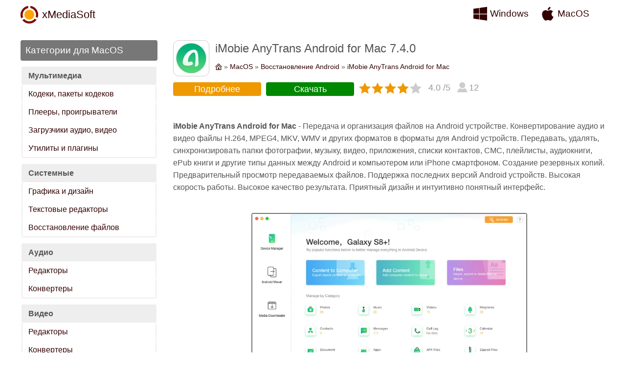

--- FILE ---
content_type: text/html; charset=UTF-8
request_url: https://xmediasoft.ru/macintosh/android-tools/imobie-anytrans-android-for-mac
body_size: 9595
content:
<!DOCTYPE html><html lang="ru"><head><meta charset="UTF-8" /> <meta name="viewport" content="width=device-width, initial-scale=1.0" /> <title>iMobie AnyTrans Android for Mac - Передача и организация файлов на Android устройстве, конвертирование аудио и видео фай...</title> <meta name="description" content="iMobie AnyTrans Android for Mac - Передача и организация файлов на Android устройстве. Конвертирование аудио и видео файлы H.264, MPEG4, MKV, WMV и других форматов в форматы для Android устройств. Передавать, удалять, синхронизировать папки фотографии, музыку, видео, приложения, списки контактов, СМС, плейлисты, аудиокниги, ePub книги и другие типы данных между Android и компьютером или iPhone смартфоном. Создание резервных копий. Предварительный просмотр передаваемых файлов. Поддержка последних версий Android устройств. Высокая скорость работы. Высокое качество результата. Приятный дизайн и интуитивно понятный интерфейс." /> <meta name="google-site-verification" content="yOE-YIXNTt7KISftJPepJ8mqzZZM5hiQxkhS3SDdHBc"> <meta name="yandex-verification" content="71643a4ad52cdd8d" /> <meta name="wmail-verification" content="b1517628c36c47a9" /> <meta name="msvalidate.01" content="F2A7606C37386B12B8AE3A7F2F3876A4" /> <link rel="icon" type="image/png" href="/images/favicon.png" /> <link rel="apple-touch-icon-precomposed" type="image/png" href="/images/logo.png" /> <link rel="shortcut icon" type="image/x-icon" href="/favicon.ico" /> <link type="application/rss+xml" rel="alternate" href="https://feeds.feedburner.com/xmediasoft-windows" title="Последние обновления для Windows" /> <link type="application/rss+xml" rel="alternate" href="https://feeds.feedburner.com/xmediasoft-macos" title="Последние обновления для Mac OS" /> <style>body,h1,h2,tr,td,em,form,b,p{margin:0;padding:0;font-style:normal;font-weight:normal}body{font-family:Arial,sans-serif;min-width:300px;max-width:1200px;margin:0 auto;padding:0 4px;line-height:1.6;font-size:medium;background:#fff;color:#555}a,button{color:#300;text-decoration:none}a:hover,button:hover{color:#e60}h1{margin:0 0 10px 0;font-size:150%;line-height:1.4}h2{display:block;margin:50px 0 10px 0;font-size:130%}table{clear:both;width:100%}tr,td{vertical-align:top}svg{float:left;width:28px;height:28px;margin:0;fill:#300}.cook{margin-bottom:10px;font-size:90%;height:24px;overflow:hidden}.cook svg{width:14px;height:14px;margin:4px 4px 0 0}.red{color:#f00}.green{color:#080}.new{color:#e60}.adsbygoogle{display:block;margin:30px auto 0 auto}.hiden{position:fixed;top:0;bottom:0;left:0;right:0;visibility:hidden}.icon{float:left;width:64px;height:64px;margin:6px 12px 20px 0;padding:4px;border:1px solid #ccc;border-radius:12px;cursor:pointer}.icon img,.icon source{width:64px;height:64px;border-radius:8px}h1 .icon{margin:0 12px 0 0;cursor:default}.h2{display:block;font-size:120%;padding:6px 10px;background:#777;color:#fff;border-radius:4px}.lnk{display:inline-block;line-height:36px;height:36px;margin-top:30px;padding:0 14px;background:#555;border:none;font-size:90%;color:#fff;text-align:center;cursor:pointer}.lnk:hover{background:#e90;color:#fff}.logo a,.os a,.menu a,.go a,.down a{display:block;position:relative}.logo{float:left;width:200px;line-height:56px;height:56px;font-size:140%}.logo img{float:left;width:36px;height:36px;margin:10px 8px 0 0}.os{width:128px;line-height:36px;padding:8px 4px;font-size:120%}.os svg{margin:4px 6px 0 0}.os:hover svg{fill:#e60}.dev td:last-child{text-align:right}.botm{padding-top:14px;margin-bottom:-30px;color:#777;font-size:90%;text-align:center !important}.arc{margin:20px auto 30px auto}.nav{width:280px;border-right:30px solid #fff;visibility:visible}.menu,.top{margin-bottom:40px}.menu td{display:block;padding:6px 12px;border-left:2px solid #eee;border-right:2px solid #eee;border-radius:4px}.menu td:last-child{border-bottom:2px solid #eee}.menu .abbr{margin-top:10px;background:#eee;font-weight:bold}.list td{padding-top:40px}.list table{margin-top:10px}.list table td{padding:4px;background:#eee;border:2px solid #fff;font-size:90%;color:#333;text-align:center;border-radius:6px}.list table td:last-child{background:#080;color:#fff}.list table a{color:#fff}.list table td:last-child:hover{background:#e60}.list .link{display:block;font-size:120%}.list svg{width:18px;height:18px;margin-top:2px;fill:#777}.page{display:block;margin-top:40px}.page a,.page b{display:inline-block;line-height:32px;height:32px;width:32px;margin:0 2px 4px 2px;background:#777;font-size:110%;color:#fff;text-align:center;border-radius:4px}.page b{background:#e90}.page a:hover{background:#e60}.rate{display:block;margin:-10px 0 20px -4px;font-size:110%;color:#999;text-align:center}.rate tr{display:inline-block;margin:8px 6px 0 0;line-height:1.3}.rate svg{width:24px;height:24px;fill:#ccc}.rar{padding-left:12px}.set svg{fill:#e90}.btm{width:180px;padding:3px 0;background:#e90;border-radius:4px;text-align:center;color:#fff}.bgo a{display:block;color:#fff}.bgo{background:#080}.scr{display:block;margin:40px auto;max-width:560px;border:2px solid #777;border-radius:4px}.scr img,.scr source{width:100%;margin-bottom:-7px}.prog tr:nth-child(2n){background:#eee}.prog td{width:50%;padding:4px 8px;border:1px solid #eee}.go{display:block;width:260px;padding:8px 14px;margin:30px auto 0 auto;background:#080;color:#fff;font-size:90%;line-height:1.3;border-radius:4px}.bgo:hover,.go:hover{background:#e60}.go svg{margin:8px 16px 0 0;fill:#fff}.go a{padding:8px 14px 28px 14px;margin:-8px -14px -28px -14px;font-weight:bold;color:#fff;font-size:120%}.top{text-align:center}.top td{display:inline-block;width:20%;height:116px;margin:16px 1% 0 1%;padding:10px;line-height:1.3;border:2px solid #eee;border-radius:8px;overflow:hidden}.top a{display:block;text-align:center}.top .icon{float:none;display:block;margin:0 auto 10px auto}.top td:hover{border:2px solid #ccc}.slider{width:200px;opacity:0.7}.slider:hover{opacity:1}#demo{margin:0 20px;font-size:170%;font-weight:bold}.down td{padding:10px}.down a{padding-bottom:24px;margin-bottom:-24px;font-weight:bold}.down svg{width:36px;height:36px;margin:10px 10px 20px 0;fill:#080}.down td:hover svg{fill:#e60}.down em{display:block;color:#888}.layer,#close{display:block;position:fixed;cursor:pointer;visibility:hidden}@media(max-width:1024px){.nav{width:230px;border-right:10px solid #fff}.list svg{float:none;display:block;margin:2px auto 0 auto}}@media(max-width:800px){.cook{display:none}body{padding-top:70px;line-height:1.2;font-size:small}.icon,.icon img,.icon source{width:48px;height:48px}h1 .icon{margin-top:-12px}.hidder{position:fixed;top:0;height:56px;border-bottom:1px solid #ccc;background:#fff;z-index:200}.os{width:100px}.arc td{display:block}.nav{position:fixed;top:60px;bottom:0;width:100%;border:none;background:#fff;overflow-x:auto;z-index:220;visibility:hidden}.menu{text-align:center}.menu tr{display:inline-block;width:47%}.menu tr:nth-child(2n+1){margin-right:2%}.list td,.prog td,.rate td{display:table-cell;margin:0}.list td{padding-top:40px}.list table td{width:auto}.list .link{margin-bottom:6px}.prog td{width:50%}.go svg{margin-top:4px}.top td{display:inline-block;width:26%;height:94px}.rate{font-size:140%}.layer{top:50px;right:10px;height:24px;padding:8px 20px 0 20px;border:1px solid #ccc;border-radius:6px;background:#fff;z-index:190;visibility:visible}#close{top:66px;right:14px;width:22px;height:22px;z-index:250}#close svg{width:18px;height:18px;fill:#fff}}@media(max-width:500px){.os svg{width:24px !important;height:24px !important}.adsbygoogle{width:336px;max-width:336px}.logo{display:block;width:36px;overflow:hidden}.dev td{display:block;padding-top:10px;text-align:left !important}.icon{float:none;display:block;margin:0 auto -30px auto}.icon,.icon img,.icon source{width:72px;height:72px}h1 .icon{margin:0 auto 10px auto}h1,p{text-align:center}.list td{display:block;margin:0;text-align:center}.list table{display:none}.top td{width:40%;height:94px}.top .icon,.top .icon img,.top .icon source{width:48px;height:48px}}</style><link rel="canonical" href="https://xmediasoft.ru/macintosh/android-tools/imobie-anytrans-android-for-mac"> <script type="application/ld+json">{"@context":"https://schema.org","@type":"BreadcrumbList","itemListElement":[{"@type":"ListItem","position":1,"item":{"@id":"https://xmediasoft.ru/","name":"xMediaSoft"}},{"@type":"ListItem","position":2,"item":{"@id":"https://xmediasoft.ru/macintosh","name":"MacOS"}},{"@type":"ListItem","position":3,"item":{"@id":"https://xmediasoft.ru/macintosh/android-tools","name":"Восстановление Android"}},{"@type":"ListItem","position":4,"item":{"@id":"https://xmediasoft.ru/macintosh/android-tools/imobie-anytrans-android-for-mac","name":"iMobie AnyTrans Android for Mac"}}]}</script></head> <body><table class="hidder"><tr><td class="logo"><img src="/images/logos.png" alt="xMediaSoft" /> <a href="/" title="eXclusive Multimedia Software">xMediaSoft</a></td> <td class="os"><svg><use xlink:href="#windows"></use></svg> <a href="/windows" title="Программы для Windows">Windows</a></td> <td class="os"><svg><use xlink:href="#macintosh"></use></svg> <a href="/macintosh" title="Программы для MacOS">MacOS</a></td></tr></table> <table class="arc"><tr><td class="nav" id="nav"><b class="h2">Категории для MacOS</b> <table class="menu"><tr><td class="abbr">Мультимедиа</td> <td><a href="/macintosh/codecs-packs">Кодеки, пакеты кодеков</a></td> <td><a href="/macintosh/media-players">Плееры, проигрыватели</a></td> <td><a href="/macintosh/video-downloader">Загрузчики аудио, видео</a></td> <td><a href="/macintosh/music-management">Утилиты и плагины</a></td></tr> <tr><td class="abbr">Системные</td> <td><a href="/macintosh/graphic-design">Графика и дизайн</a></td> <td><a href="/macintosh/pdf-software">Текстовые редакторы</a></td> <td colspan="2"><a href="/macintosh/data-recovery">Восстановление файлов</a></td></tr> <tr><td class="abbr">Аудио</td> <td><a href="/macintosh/audio-editors">Редакторы</a></td> <td colspan="3"><a href="/macintosh/audio-converters">Конвертеры</a></td></tr> <tr><td class="abbr">Видео</td> <td><a href="/macintosh/video-editors">Редакторы</a></td> <td colspan="3"><a href="/macintosh/video-converters">Конвертеры</a></td></tr> <tr><td class="abbr">Телефоны и Гаджеты</td> <td><a href="/macintosh/ios-tools">iOS</a></td> <td colspan="3"><a href="/macintosh/android-tools">Android</a></td></tr> <tr><td class="abbr">CD, DVD, Blu-Ray</td> <td><a href="/macintosh/dvd-rippers">Грабберы</a></td> <td colspan="3"><a href="/macintosh/dvd-software">Запись дисков</a></td></tr> <tr><td class="abbr">Разное</td> <td><a href="/macintosh/most-popular">Популярные программы</a></td> <td colspan="3"><a href="/macintosh/new-releases">Последние обновления</a></td></tr></table></td> <td itemscope itemtype="https://schema.org/SoftwareApplication"> <h1><picture class="icon"><source type="image/webp" srcset="/images/icon/249.webp" /><img src="/images/icon/249.png" alt="iMobie AnyTrans Android for Mac Icon" /></picture> <span itemprop="name">iMobie AnyTrans Android for Mac</span> <span itemprop="softwareVersion">7.4.0</span></h1> <div class="cook"><a href="/" title="xMediaSoft"><svg><use xlink:href="#home"></use></svg></a> » <a href="/macintosh" title="MacOS">MacOS</a> » <a href="/macintosh/android-tools" title="Восстановление Android">Восстановление Android</a> » <a href="/macintosh/android-tools/imobie-anytrans-android-for-mac" title="iMobie AnyTrans Android for Mac">iMobie AnyTrans Android for Mac</a></div> <table class="rate" itemprop="aggregateRating" itemscope itemtype="https://schema.org/AggregateRating"><tr><td colspan="7" class="btm">Подробнее</td></tr> <tr><td colspan="7" class="btm bgo"><a href="/macintosh/android-tools/imobie-anytrans-android-for-mac/download" title="Скачать iMobie AnyTrans Android for Mac 7.4.0">Скачать</a></td></tr> <tr><td class="set"><svg><use xlink:href="#star"></use></svg></td><td class="set"><svg><use xlink:href="#star"></use></svg></td><td class="set"><svg><use xlink:href="#star"></use></svg></td><td class="set"><svg><use xlink:href="#star"></use></svg></td><td><svg><use xlink:href="#star"></use></svg></td> <td class="rar"><span itemprop="ratingValue">4.0</span> /5</td> <td class="rar"><svg><use xlink:href="#people"></use></svg> <span itemprop="ratingCount">12</span></td></tr></table><br /> <p itemprop="description"><strong>iMobie AnyTrans Android for Mac</strong> - Передача и организация файлов на Android устройстве. Конвертирование аудио и видео файлы H.264, MPEG4, MKV, WMV и других форматов в форматы для Android устройств. Передавать, удалять, синхронизировать папки фотографии, музыку, видео, приложения, списки контактов, СМС, плейлисты, аудиокниги, ePub книги и другие типы данных между Android и компьютером или iPhone смартфоном. Создание резервных копий. Предварительный просмотр передаваемых файлов. Поддержка последних версий Android устройств. Высокая скорость работы. Высокое качество результата. Приятный дизайн и интуитивно понятный интерфейс.</p> <picture itemprop="screenshot" itemscope itemtype="https://schema.org/ImageObject" class="scr"><source type="image/webp" srcset="/images/screen/249-imobie-anytrans-android-for-mac.webp" /><img itemprop="contentUrl" src="/images/screen/249-imobie-anytrans-android-for-mac.jpg" alt="iMobie AnyTrans Android for Mac" /></picture> <table class="prog"><tr><td>Дата обновления</td> <td><time itemprop="dateModified" datetime="2020-10-18">18 октября 2020 г.</time></td></tr> <tr><td>Операционные системы</td> <td><span itemprop="operatingSystem">macOS 12/11/10</span> и другие</td></tr> <tr><td>Условия использования</td> <td><span itemprop="offers" itemscope itemtype="https://schema.org/Offer"><b class="red">Условно бесплатная (Trialware), $<span itemprop="price">29.99</span></b> <meta itemprop="priceCurrency" content="USD" /></span></td></tr> <tr><td>Поддержка языков</td> <td>Английский и других</td></tr> <tr><td>Сайт автора</td> <td><a href="/developer/imobie-com" title="Скачать iMobie AnyTrans Android for Mac с сайта: www.imobie.com">www.imobie.com</a></td></tr> <tr><td>Размер файла для скачивания</td> <td><span itemprop="fileSize">4608</span> KB</td></tr> <tr><td>Загрузок</td> <td>1305 ( За неделю: +0, Сегодня: +0 )</td></tr> <tr><td>Категория</td> <td><meta itemprop="applicationCategory" content="MultimediaApplication" /> <a href="/macintosh/android-tools" title="Восстановление Android"><span itemprop="applicationSubCategory">Восстановление Android</span></a></td></tr></table> <div class="go"><svg><use xlink:href="#down"></use></svg> <a href="/macintosh/android-tools/imobie-anytrans-android-for-mac/download" title="Скачать iMobie AnyTrans Android for Mac бесплатно">Скачать бесплатно</a> 4,5 MB</div> <h2>Попробуйте другие программы</h2>  <table class="top"><tr> <td><picture class="icon" onclick="location.href='/macintosh/ios-tools/imobie-anytrans-for-mac'"><source type="image/webp" srcset="/images/icon/1352.webp" /><img src="/images/icon/1352.png" alt="iMobie AnyTrans iOS for Mac"/ ></picture> <a href="/macintosh/ios-tools/imobie-anytrans-for-mac" title="iMobie AnyTrans iOS for Mac - Передача и организация файлов на iOS устройстве, конвертиров...">iMobie AnyTrans iOS for Mac 8.9.4</a></td> <td><picture class="icon" onclick="location.href='/macintosh/ios-tools/imobie-phonerescue-ios-for-mac'"><source type="image/webp" srcset="/images/icon/250.webp" /><img src="/images/icon/250.png" alt="iMobie PhoneRescue iOS for Mac"/ ></picture> <a href="/macintosh/ios-tools/imobie-phonerescue-ios-for-mac" title="iMobie PhoneRescue iOS for Mac - Программа для восстановления данных и файлов iOS смартфон...">iMobie PhoneRescue iOS for Mac 4.2.0 </a></td> <td><picture class="icon" onclick="location.href='/macintosh/ios-tools/imobie-phoneclean-for-mac'"><source type="image/webp" srcset="/images/icon/1415.webp" /><img src="/images/icon/1415.png" alt="iMobie PhoneClean for Mac"/ ></picture> <a href="/macintosh/ios-tools/imobie-phoneclean-for-mac" title="iMobie PhoneClean for Mac - Очистка памяти iOS устройств, позволяет очищать историю звонко...">iMobie PhoneClean for Mac 5.6.0</a></td> <td><picture class="icon" onclick="location.href='/macintosh/android-tools/imobie-phonerescue-android-for-mac'"><source type="image/webp" srcset="/images/icon/266.webp" /><img src="/images/icon/266.png" alt="iMobie PhoneRescue Android for Mac"/ ></picture> <a href="/macintosh/android-tools/imobie-phonerescue-android-for-mac" title="iMobie PhoneRescue Android for Mac - Программа для восстановления данных и файлов Android ...">iMobie PhoneRescue Android for Mac 3.7.0.3</a></td> <td><picture class="icon" onclick="location.href='/macintosh/ios-tools/imobie-phonetrans-pro-for-mac'"><source type="image/webp" srcset="/images/icon/1425.webp" /><img src="/images/icon/1425.png" alt="iMobie PhoneTrans Pro for Mac"/ ></picture> <a href="/macintosh/ios-tools/imobie-phonetrans-pro-for-mac" title="iMobie PhoneTrans Pro for Mac - Передача и организация файлов на iPhone, конвертирование а...">iMobie PhoneTrans Pro for Mac 4.7.5</a></td> <td><picture class="icon" onclick="location.href='/macintosh/ios-tools/imobie-podtrans-pro-for-mac'"><source type="image/webp" srcset="/images/icon/1431.webp" /><img src="/images/icon/1431.png" alt="iMobie PodTrans Pro for Mac"/ ></picture> <a href="/macintosh/ios-tools/imobie-podtrans-pro-for-mac" title="iMobie PodTrans Pro for Mac - Передача и организация файлов на iPod устройстве, конвертиро...">iMobie PodTrans Pro for Mac 4.7.5</a></td> <td><picture class="icon" onclick="location.href='/macintosh/android-tools/iskysoft-phone-transfer-for-mac'"><source type="image/webp" srcset="/images/icon/61.webp" /><img src="/images/icon/61.png" alt="iSkysoft Phone Transfer for Mac"/ ></picture> <a href="/macintosh/android-tools/iskysoft-phone-transfer-for-mac" title="iSkysoft Phone Transfer for Mac - Передача файлов с телефона на другой телефон, поддержка ...">iSkysoft Phone Transfer for Mac 10.4.11</a></td> <td><picture class="icon" onclick="location.href='/macintosh/android-tools/iskysoft-android-data-recovery-for-mac'"><source type="image/webp" srcset="/images/icon/56.webp" /><img src="/images/icon/56.png" alt="iSkysoft Android Data Recovery for Mac"/ ></picture> <a href="/macintosh/android-tools/iskysoft-android-data-recovery-for-mac" title="iSkysoft Android Data Recovery for Mac - Восстановление мобильного телефона или планшета, ...">iSkysoft Android Data Recovery for Mac 1.1.0</a></td> <td><picture class="icon" onclick="location.href='/macintosh/android-tools/aiseesoft-mac-fonelab-for-android'"><source type="image/webp" srcset="/images/icon/31.webp" /><img src="/images/icon/31.png" alt="Aiseesoft Mac FoneLab for Android"/ ></picture> <a href="/macintosh/android-tools/aiseesoft-mac-fonelab-for-android" title="Aiseesoft Mac FoneLab for Android - Восстановление мобильных телефонов и планшетов, восста...">Aiseesoft Mac FoneLab for Android 3.1.22</a></td> <td><picture class="icon" onclick="location.href='/macintosh/android-tools/tenorshare-android-data-recovery-for-mac'"><source type="image/webp" srcset="/images/icon/33.webp" /><img src="/images/icon/33.png" alt="Tenorshare UltData - Android Data Recovery for Mac"/ ></picture> <a href="/macintosh/android-tools/tenorshare-android-data-recovery-for-mac" title="Tenorshare UltData - Android Data Recovery for Mac - Восстановление телефона, восстановить...">Tenorshare UltData - Android Data Recovery for Mac 6.0.0.0</a></td> <td><picture class="icon" onclick="location.href='/macintosh/android-tools/tipard-android-data-recovery-for-mac'"><source type="image/webp" srcset="/images/icon/4702.webp" /><img src="/images/icon/4702.png" alt="Tipard Android Data Recovery for Mac"/ ></picture> <a href="/macintosh/android-tools/tipard-android-data-recovery-for-mac" title="Tipard Android Data Recovery for Mac - Восстановление мобильных телефонов и планшетов, исп...">Tipard Android Data Recovery for Mac 1.1.6</a></td> <td><picture class="icon" onclick="location.href='/macintosh/android-tools/4videosoft-android-data-recovery-for-mac'"><source type="image/webp" srcset="/images/icon/6012.webp" /><img src="/images/icon/6012.png" alt="4Videosoft Android Data Recovery for Mac"/ ></picture> <a href="/macintosh/android-tools/4videosoft-android-data-recovery-for-mac" title="4Videosoft Android Data Recovery for Mac - Восстановление мобильного телефона или планшета...">4Videosoft Android Data Recovery for Mac 2.0.26</a></td></tr></table> <form name="rating" method="post" action="/macintosh/android-tools/imobie-anytrans-android-for-mac" class="slide hiden"><input type="range" id="range" name="dx" value="4" min="0" max="5" step="1" class="slider"> <span id="demo">4</span> <button type="submit" class="lnk">Отправить оценку</button></form> <script>var slider=document.getElementById("range");var output=document.getElementById("demo");output.innerHTML=slider.value;slider.oninput=function(){output.innerHTML=this.value;}</script></td></tr></table> <table class="dev"><tr><td><a href="/rss-news">Ленты RSS</a> | <a href="/sitemap">Карта сайта</a> | <a href="/developer">Разработчикам</a></td> <td>&#169; eXclusive Multimedia Software</td></tr> <tr><td class="botm" colspan=2>Мы используем файлы cookies для того, чтобы предоставить вам больше возможностей при использовании нашего сайта.</td></tr></table> <svg xmlns="http://www.w3.org/2000/svg" xmlns:xlink="http://www.w3.org/1999/xlink"> <symbol viewBox="0 0 24 24" id="windows"><path d="M0 12v-8.646l10-1.355v10.001h-10zm11 0h13v-12l-13 1.807v10.193zm-1 1h-10v7.646l10 1.355v-9.001zm1 0v9.194l13 1.806v-11h-13z"></path></symbol> <symbol viewBox="0 0 24 24" id="macintosh"><path d="M22 17.607c-.786 2.28-3.139 6.317-5.563 6.361-1.608.031-2.125-.953-3.963-.953-1.837 0-2.412.923-3.932.983-2.572.099-6.542-5.827-6.542-10.995 0-4.747 3.308-7.1 6.198-7.143 1.55-.028 3.014 1.045 3.959 1.045.949 0 2.727-1.29 4.596-1.101.782.033 2.979.315 4.389 2.377-3.741 2.442-3.158 7.549.858 9.426zm-5.222-17.607c-2.826.114-5.132 3.079-4.81 5.531 2.612.203 5.118-2.725 4.81-5.531z"></path></symbol> <symbol viewBox="0 0 24 24" id="home"><path d="M12 9.185l7 6.514v6.301h-14v-6.301l7-6.514zm0-2.732l-9 8.375v9.172h18v-9.172l-9-8.375zm2 14.547h-4v-6h4v6zm10-8.852l-1.361 1.465-10.639-9.883-10.639 9.868-1.361-1.465 12-11.133 12 11.148z"></path></symbol> <symbol viewBox="0 0 24 24" id="menu2"><path d="M6 12c0 1.657-1.343 3-3 3s-3-1.343-3-3 1.343-3 3-3 3 1.343 3 3zm9 0c0 1.657-1.343 3-3 3s-3-1.343-3-3 1.343-3 3-3 3 1.343 3 3zm9 0c0 1.657-1.343 3-3 3s-3-1.343-3-3 1.343-3 3-3 3 1.343 3 3z"></path></symbol> <symbol viewBox="0 0 24 24" id="close2"><path d="M23.954 21.03l-9.184-9.095 9.092-9.174-2.832-2.807-9.09 9.179-9.176-9.088-2.81 2.81 9.186 9.105-9.095 9.184 2.81 2.81 9.112-9.192 9.18 9.1z"></path></symbol> <symbol viewBox="0 0 24 24" id="down"><path d="M7 2v-2h10v2h-10zm0 4h10v-2h-10v2zm10 7v-5h-10v5h-6l11 11 11-11h-6z"></path></symbol> <symbol viewBox="0 0 24 24" id="star"><path d="M12 .587l3.668 7.568 8.332 1.151-6.064 5.828 1.48 8.279-7.416-3.967-7.417 3.967 1.481-8.279-6.064-5.828 8.332-1.151z"></path></symbol> <symbol viewBox="0 0 28 28" id="people"><path d="M19 7.001c0 3.865-3.134 7-7 7s-7-3.135-7-7c0-3.867 3.134-7.001 7-7.001s7 3.134 7 7.001zm-1.598 7.18c-1.506 1.137-3.374 1.82-5.402 1.82-2.03 0-3.899-.685-5.407-1.822-4.072 1.793-6.593 7.376-6.593 9.821h24c0-2.423-2.6-8.006-6.598-9.819z"></path></symbol></svg> <script>(function(w,d,s,l,i){w[l]=w[l]||[];w[l].push({'gtm.start':new Date().getTime(),event:'gtm.js'});var f=d.getElementsByTagName(s)[0],j=d.createElement(s),dl=l!='dataLayer'?'&l='+l:'';j.async=true;j.src='https://www.googletagmanager.com/gtm.js?id='+i+dl;f.parentNode.insertBefore(j,f);})(window,document,'script','dataLayer','GTM-N5GHMRC');</script> <script>new Image().src='//counter.yadro.ru/hit?r'+escape(document.referrer)+((typeof(screen)=='undefined')?'':';s'+screen.width+'*'+screen.height+'*'+(screen.colorDepth?screen.colorDepth:screen.pixelDepth))+';u'+escape(document.URL)+';h'+escape(document.title.substring(0,150))+';'+Math.random();</script> <script>function gE(id){return document.getElementById(id);};function xmenu(state){gE('nav').style.visibility=state;gE('close').style.visibility=state;};</script> <div class="layer" onclick="return xmenu('visible');"><svg><use xlink:href="#menu2"></use></svg></div> <div id="close" onclick="return xmenu('hidden');"><svg><use xlink:href="#close2"></use></svg></div></body></html>

--- FILE ---
content_type: text/plain
request_url: https://www.google-analytics.com/j/collect?v=1&_v=j102&a=146772519&t=pageview&_s=1&dl=https%3A%2F%2Fxmediasoft.ru%2Fmacintosh%2Fandroid-tools%2Fimobie-anytrans-android-for-mac&ul=en-us%40posix&dt=iMobie%20AnyTrans%20Android%20for%20Mac%20-%20%D0%9F%D0%B5%D1%80%D0%B5%D0%B4%D0%B0%D1%87%D0%B0%20%D0%B8%20%D0%BE%D1%80%D0%B3%D0%B0%D0%BD%D0%B8%D0%B7%D0%B0%D1%86%D0%B8%D1%8F%20%D1%84%D0%B0%D0%B9%D0%BB%D0%BE%D0%B2%20%D0%BD%D0%B0%20Android%20%D1%83%D1%81%D1%82%D1%80%D0%BE%D0%B9%D1%81%D1%82%D0%B2%D0%B5%2C%20%D0%BA%D0%BE%D0%BD%D0%B2%D0%B5%D1%80%D1%82%D0%B8%D1%80%D0%BE%D0%B2%D0%B0%D0%BD%D0%B8%D0%B5%20%D0%B0%D1%83%D0%B4%D0%B8%D0%BE%20%D0%B8%20%D0%B2%D0%B8%D0%B4%D0%B5%D0%BE%20%D1%84%D0%B0%D0%B9...&sr=1280x720&vp=1280x720&_u=YEBAAEABAAAAACAAI~&jid=2011338981&gjid=1136366969&cid=525298251.1765946245&tid=UA-125910928-1&_gid=75206098.1765946245&_r=1&_slc=1&gtm=45He5ca1n81N5GHMRCv76436389za200zd76436389&gcd=13l3l3l3l1l1&dma=0&tag_exp=103116026~103200004~104527907~104528501~104684208~104684211~105391252~115583767~115938466~115938468~116184927~116184929~116251938~116251940~116682875&z=1489640828
body_size: -450
content:
2,cG-JCDHM2KNWF